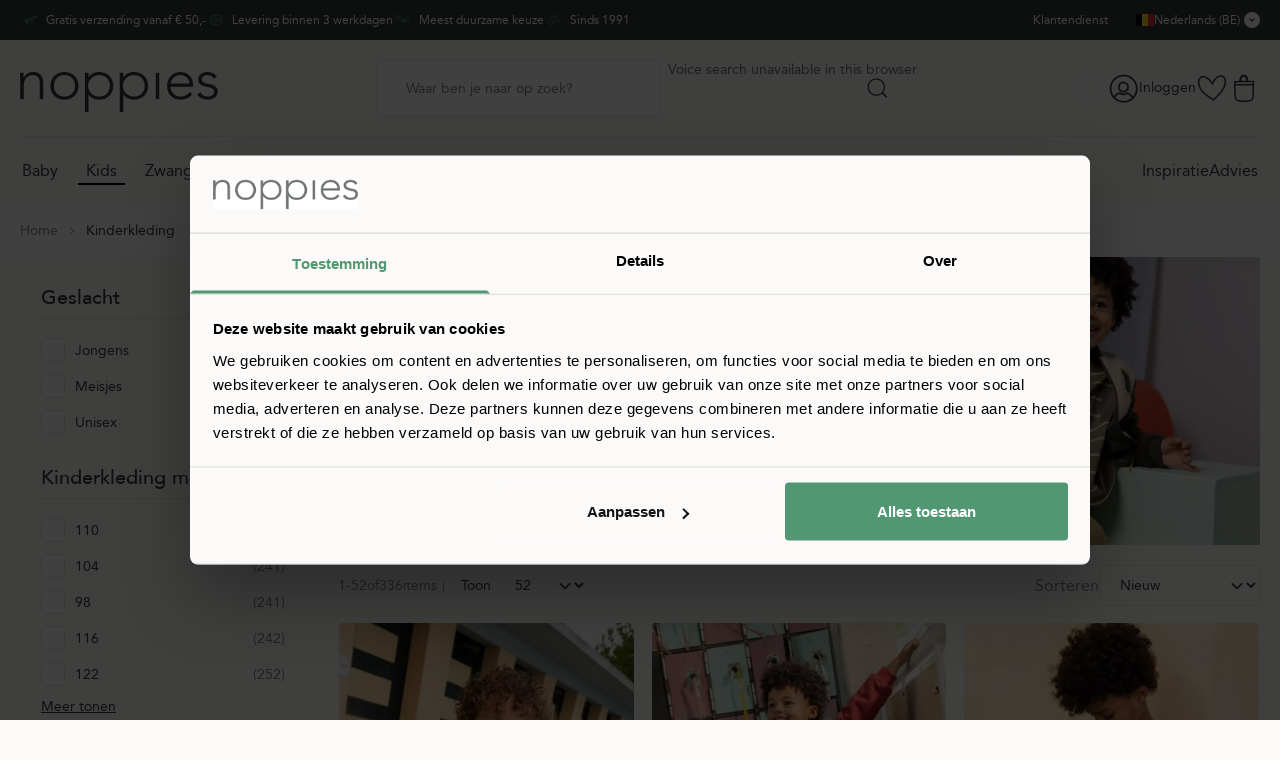

--- FILE ---
content_type: image/svg+xml
request_url: https://www.noppies.com/static/version1768289461/frontend/Hyva/Noopies/default/images/logo-mobile.svg
body_size: 4047
content:
<svg width="99" height="28" viewBox="0 0 99 28" fill="none" xmlns="http://www.w3.org/2000/svg">
    <path d="M88.6921 19.1667C89.2117 20.0737 89.9486 20.7539 90.9028 21.1885C91.857 21.6231 92.9151 21.8403 94.0676 21.8403C94.7006 21.8403 95.3147 21.7553 95.891 21.5853C96.4673 21.4152 96.9869 21.1601 97.4403 20.82C97.8938 20.4799 98.2528 20.0548 98.5079 19.5541C98.7724 19.0534 98.8952 18.4582 98.8952 17.7685C98.8952 16.8805 98.6968 16.1908 98.3 15.6996C97.9033 15.2178 97.412 14.8399 96.8357 14.5848C96.2594 14.3297 95.617 14.1408 94.9274 14.0274C94.2377 13.914 93.5953 13.7723 93.019 13.6117C92.4427 13.4511 91.9514 13.2244 91.5547 12.941C91.1579 12.6575 90.9595 12.223 90.9595 11.6278C90.9595 11.2877 91.0539 10.9854 91.2334 10.7114C91.4129 10.4469 91.6397 10.2296 91.9137 10.0595C92.1876 9.88947 92.4899 9.7572 92.83 9.66273C93.1702 9.56826 93.4914 9.52102 93.8031 9.52102C94.5967 9.52102 95.2391 9.68162 95.7304 9.99339C96.2216 10.3051 96.6279 10.7681 96.9585 11.3727L98.5173 10.4563C98.0733 9.60605 97.4498 8.97308 96.6468 8.57629C95.8626 8.19839 94.9179 8 93.8126 8C93.2552 8 92.6978 8.07558 92.1593 8.22674C91.6208 8.37789 91.1295 8.61408 90.6949 8.92584C90.2604 9.2376 89.9108 9.63439 89.6368 10.1068C89.3629 10.5791 89.2306 11.146 89.2306 11.7884C89.2306 12.6197 89.429 13.2716 89.8258 13.7251C90.2226 14.1786 90.7044 14.5376 91.2901 14.7926C91.8664 15.0477 92.5088 15.2367 93.1985 15.3595C93.8881 15.4823 94.5306 15.6334 95.1068 15.8035C95.6831 15.9735 96.1744 16.2097 96.5712 16.512C96.968 16.8144 97.1664 17.2678 97.1664 17.8819C97.1664 18.2598 97.0719 18.5999 96.8924 18.8928C96.7129 19.1856 96.4673 19.4407 96.1838 19.6486C95.891 19.8564 95.5698 20.017 95.2013 20.1304C94.8329 20.2437 94.4644 20.3004 94.1054 20.3004C93.3119 20.3004 92.5655 20.1115 91.8475 19.743C91.1295 19.3746 90.591 18.8361 90.2226 18.137L88.6921 19.1667ZM75.3808 13.8101C75.3808 13.6401 75.4564 13.3188 75.6076 12.8559C75.7587 12.393 76.0232 11.9112 76.3917 11.4199C76.7601 10.9287 77.2514 10.4941 77.8844 10.1068C78.5079 9.72886 79.3015 9.53991 80.2462 9.53991C80.8792 9.53991 81.4838 9.65328 82.0506 9.88002C82.6175 10.1068 83.1087 10.4185 83.5244 10.8059C83.9401 11.1932 84.2708 11.6467 84.5069 12.1568C84.7431 12.667 84.8659 13.2244 84.8659 13.8101H75.3714H75.3808ZM84.9321 17.9669C84.4881 18.6849 83.8456 19.2612 83.0237 19.6769C82.1923 20.0926 81.3326 20.3004 80.4446 20.3004C79.4243 20.3004 78.5835 20.1115 77.941 19.7336C77.2986 19.3557 76.779 18.9022 76.3917 18.3637C76.0043 17.8347 75.7398 17.2867 75.5981 16.7199C75.4564 16.1625 75.3808 15.6996 75.3808 15.3406H86.6042V14.1408C86.6042 13.385 86.472 12.6292 86.198 11.8923C85.924 11.1554 85.5273 10.4941 84.9982 9.90836C84.4692 9.33207 83.8078 8.86915 83.0332 8.51016C82.249 8.1795 81.3515 8 80.3312 8C79.3109 8 78.4512 8.1795 77.6387 8.52905C76.8263 8.8786 76.1272 9.36986 75.5225 9.98394C74.9274 10.598 74.4644 11.3255 74.1338 12.1663C73.8031 13.0071 73.6425 13.914 73.6425 14.906C73.6425 15.898 73.8031 16.871 74.1149 17.7119C74.4361 18.5621 74.8896 19.2896 75.4942 19.9036C76.0894 20.5177 76.8074 20.9995 77.6387 21.3396C78.4701 21.6797 79.3959 21.8498 80.4163 21.8498C81.6161 21.8498 82.7025 21.6325 83.7039 21.1979C84.6959 20.7633 85.5367 20.0359 86.2075 19.0345L84.9321 17.9858V17.9669ZM68.0308 21.5002H69.7691V8.3401H68.0308V21.5002ZM51.9703 12.8276C52.2632 12.1757 52.66 11.5994 53.1607 11.1176C53.6614 10.6358 54.2471 10.2485 54.9274 9.96504C55.5981 9.68162 56.335 9.53991 57.1286 9.53991C57.9222 9.53991 58.6685 9.68162 59.3298 9.96504C59.9817 10.2485 60.5485 10.6358 61.0114 11.1176C61.4744 11.5994 61.8239 12.1757 62.0695 12.8276C62.3152 13.4795 62.4285 14.1786 62.4285 14.9249C62.4285 15.6712 62.3057 16.3609 62.0695 17.0222C61.8239 17.6741 61.4744 18.2504 61.0114 18.7322C60.5485 19.214 59.9911 19.6013 59.3298 19.8847C58.6779 20.1682 57.9411 20.3099 57.1286 20.3099C56.3161 20.3099 55.6076 20.1682 54.9274 19.8847C54.2471 19.6013 53.6614 19.214 53.1607 18.7322C52.66 18.2504 52.2632 17.6741 51.9703 17.0222C51.6775 16.3703 51.5358 15.6712 51.5358 14.9249C51.5358 14.1786 51.6775 13.4889 51.9703 12.8276ZM49.977 28H51.7153V19.1951H51.7719C52.0459 19.6486 52.3766 20.0453 52.7828 20.376C53.189 20.7067 53.6236 20.9806 54.096 21.2074C54.5684 21.4247 55.0691 21.5853 55.5887 21.6892C56.1083 21.7931 56.6184 21.8498 57.1191 21.8498C58.1394 21.8498 59.0842 21.6797 59.9439 21.3396C60.8036 20.9995 61.5499 20.5177 62.1735 19.9036C62.797 19.2896 63.2882 18.5527 63.6378 17.7119C63.9873 16.871 64.1574 15.9452 64.1574 14.9343C64.1574 13.9235 63.9873 12.9976 63.6378 12.1568C63.2882 11.316 62.8064 10.5791 62.1735 9.96504C61.5499 9.35097 60.8036 8.86915 59.9439 8.52905C59.0842 8.17005 58.1394 8 57.1191 8C56.6184 8 56.1083 8.05668 55.5887 8.1606C55.0691 8.26453 54.5684 8.42513 54.096 8.64242C53.6236 8.85971 53.1796 9.13368 52.7828 9.46434C52.3766 9.79499 52.0365 10.1918 51.7719 10.6453H51.7153V8.3401H49.977V28ZM34.5684 12.8276C34.8612 12.1757 35.258 11.5994 35.7587 11.1176C36.2594 10.6358 36.8452 10.2485 37.5254 9.96504C38.1961 9.68162 38.933 9.53991 39.7266 9.53991C40.5202 9.53991 41.2665 9.68162 41.9278 9.96504C42.5797 10.2485 43.1465 10.6358 43.6095 11.1176C44.0724 11.5994 44.4219 12.1757 44.6675 12.8276C44.9132 13.4795 45.0266 14.1786 45.0266 14.9249C45.0266 15.6712 44.9037 16.3609 44.6675 17.0222C44.4219 17.6741 44.0724 18.2504 43.6095 18.7322C43.1465 19.214 42.5891 19.6013 41.9278 19.8847C41.276 20.1682 40.5391 20.3099 39.7266 20.3099C38.9141 20.3099 38.2056 20.1682 37.5254 19.8847C36.8452 19.6013 36.2594 19.214 35.7587 18.7322C35.258 18.2504 34.8612 17.6741 34.5684 17.0222C34.2755 16.3703 34.1338 15.6712 34.1338 14.9249C34.1338 14.1786 34.2755 13.4889 34.5684 12.8276ZM32.575 28H34.3133V19.1951H34.37C34.6439 19.6486 34.9746 20.0453 35.3808 20.376C35.7871 20.7067 36.2216 20.9806 36.694 21.2074C37.1664 21.4247 37.6671 21.5853 38.1867 21.6892C38.7063 21.7931 39.2164 21.8498 39.7172 21.8498C40.7375 21.8498 41.6822 21.6797 42.5419 21.3396C43.4016 20.9995 44.1479 20.5177 44.7715 19.9036C45.395 19.2896 45.8863 18.5527 46.2358 17.7119C46.5854 16.871 46.7554 15.9452 46.7554 14.9343C46.7554 13.9235 46.5854 12.9976 46.2358 12.1568C45.8863 11.316 45.4044 10.5791 44.7715 9.96504C44.1479 9.35097 43.4016 8.86915 42.5419 8.52905C41.6916 8.17005 40.7469 8 39.7266 8C39.2259 8 38.7157 8.05668 38.1961 8.1606C37.6765 8.26453 37.1758 8.42513 36.7035 8.64242C36.2311 8.85971 35.7965 9.13368 35.3903 9.46434C34.984 9.79499 34.6439 10.1918 34.3794 10.6453H34.3227V8.3401H32.5844V28H32.575ZM17.3931 12.8276C17.6293 12.1757 17.9883 11.5994 18.4512 11.1176C18.9141 10.6358 19.4715 10.2485 20.1328 9.96504C20.7941 9.68162 21.5216 9.53991 22.3341 9.53991C23.1465 9.53991 23.874 9.68162 24.5353 9.96504C25.1872 10.2485 25.754 10.6358 26.2169 11.1176C26.6798 11.5994 27.0294 12.1757 27.275 12.8276C27.5206 13.4795 27.634 14.1786 27.634 14.9249C27.634 15.6712 27.5112 16.3609 27.275 17.0222C27.0294 17.6741 26.6798 18.2504 26.2169 18.7322C25.754 19.214 25.1966 19.6013 24.5353 19.8847C23.8834 20.1682 23.1465 20.3099 22.3341 20.3099C21.5216 20.3099 20.7941 20.1682 20.1328 19.8847C19.481 19.6013 18.9141 19.214 18.4512 18.7322C17.9883 18.2504 17.6387 17.6741 17.3931 17.0222C17.1475 16.3703 17.0341 15.6712 17.0341 14.9249C17.0341 14.1786 17.1569 13.4889 17.3931 12.8276ZM15.8154 17.7024C16.165 18.5527 16.6468 19.2801 17.2608 19.8942C17.8749 20.5083 18.6213 20.9901 19.4904 21.3302C20.3596 21.6703 21.3043 21.8403 22.3246 21.8403C23.3449 21.8403 24.2897 21.6703 25.1494 21.3302C26.0091 20.9901 26.7554 20.5083 27.3789 19.8942C28.0025 19.2801 28.4937 18.5432 28.8433 17.7024C29.1928 16.8616 29.3629 15.9358 29.3629 14.9249C29.3629 13.914 29.1928 12.9882 28.8433 12.1474C28.4937 11.3066 28.0119 10.5697 27.3789 9.9556C26.7554 9.34152 26.0091 8.85971 25.1494 8.5196C24.2897 8.17005 23.3544 8 22.3341 8C21.3138 8 20.369 8.17005 19.4999 8.51016C18.6307 8.85026 17.8844 9.33207 17.2703 9.94615C16.6562 10.5602 16.1744 11.2971 15.8249 12.1379C15.4753 12.9787 15.3052 13.914 15.3052 14.9154C15.3052 15.9169 15.4753 16.8521 15.8249 17.693M0.246202 21.5097H1.98451V14.9249C1.98451 14.0085 2.10733 13.2244 2.34351 12.5442C2.58914 11.8734 2.91035 11.3066 3.32603 10.8625C3.74171 10.4185 4.23298 10.0879 4.79982 9.86112C5.36666 9.64384 5.97128 9.53047 6.60426 9.53047C7.30336 9.53047 7.86075 9.65328 8.29533 9.88947C8.72991 10.1256 9.07001 10.4469 9.30619 10.8436C9.54238 11.2404 9.71243 11.6939 9.81635 12.1946C9.91082 12.6953 9.95806 13.2149 9.95806 13.744V21.4908H11.6964V13.6684C11.6964 12.9504 11.6208 12.2419 11.4791 11.5616C11.3374 10.8814 11.0728 10.2768 10.695 9.7572C10.3171 9.2376 9.79745 8.81247 9.14559 8.49126C8.50317 8.1606 7.66236 8 6.6137 8C5.56505 8 4.59197 8.26453 3.7795 8.78413C2.96703 9.30373 2.39075 9.92726 2.04119 10.6453H1.95617C1.91838 10.513 1.89004 10.2201 1.88059 9.76665C1.87114 9.31318 1.85225 8.83137 1.83335 8.3401H0.104492C0.104492 8.51016 0.104492 8.75579 0.132834 9.06755C0.151729 9.37931 0.170624 9.71941 0.180071 10.0784C0.189518 10.4374 0.198965 10.7964 0.227307 11.146C0.246202 11.4955 0.255649 11.7978 0.255649 12.0435V21.5002H0.246202V21.5097Z" fill="#F5F5F5"/>
</svg>


--- FILE ---
content_type: image/svg+xml
request_url: https://www.noppies.com/static/version1768289461/frontend/Hyva/Noopies/default/images/footer/envelope.svg
body_size: 236
content:
<svg width="18" height="14" viewBox="0 0 18 14" fill="none" xmlns="http://www.w3.org/2000/svg">
<path d="M15.6665 0.0131836C16.5452 0.0131836 17.265 0.693081 17.3286 1.55546L17.3332 1.67985V11.6798C17.3332 12.5585 16.6533 13.2783 15.7909 13.3419L15.6665 13.3465H2.33317C1.45454 13.3465 0.7347 12.6666 0.671075 11.8042L0.666504 11.6798V1.67985C0.666504 0.801215 1.3464 0.0813791 2.20879 0.0177549L2.33317 0.0131836H15.6665ZM15.6665 2.85838L9.88367 8.64118C9.3955 9.12935 8.60409 9.12935 8.11592 8.64118L2.33317 2.85838V11.6798H15.6665V2.85838ZM14.488 1.67985H3.51158L8.99984 7.1681L14.488 1.67985Z" fill="#333939"/>
</svg>


--- FILE ---
content_type: image/svg+xml
request_url: https://www.noppies.com/static/version1768289461/frontend/Hyva/Noopies/default/images/logo.svg
body_size: 4033
content:
<svg width="198" height="48" viewBox="0 0 198 48" fill="none" xmlns="http://www.w3.org/2000/svg">
    <path d="M177.175 30.3335C178.214 32.1474 179.688 33.5078 181.597 34.3769C183.505 35.2461 185.621 35.6807 187.926 35.6807C189.192 35.6807 190.42 35.5106 191.573 35.1705C192.726 34.8304 193.765 34.3203 194.672 33.6401C195.579 32.9598 196.297 32.1096 196.807 31.1082C197.336 30.1068 197.581 28.9164 197.581 27.5371C197.581 25.761 197.185 24.3817 196.391 23.3991C195.598 22.4355 194.615 21.6797 193.462 21.1696C192.31 20.6594 191.025 20.2815 189.646 20.0548C188.266 19.8281 186.982 19.5446 185.829 19.2234C184.676 18.9022 183.694 18.4487 182.9 17.8819C182.107 17.3151 181.71 16.4459 181.71 15.2555C181.71 14.5753 181.899 13.9707 182.258 13.4228C182.617 12.8937 183.07 12.4591 183.618 12.119C184.166 11.7789 184.771 11.5144 185.451 11.3255C186.131 11.1365 186.774 11.042 187.397 11.042C188.984 11.042 190.269 11.3632 191.252 11.9868C192.234 12.6103 193.047 13.5361 193.708 14.7454L196.826 12.9126C195.938 11.2121 194.691 9.94615 193.085 9.15257C191.516 8.39679 189.627 8 187.416 8C186.301 8 185.187 8.15116 184.11 8.45347C183.033 8.75579 182.05 9.22815 181.181 9.85168C180.312 10.4752 179.613 11.2688 179.065 12.2135C178.517 13.1582 178.252 14.2919 178.252 15.5768C178.252 17.2395 178.649 18.5432 179.443 19.4502C180.236 20.3571 181.2 21.0751 182.371 21.5853C183.524 22.0954 184.809 22.4733 186.188 22.7189C187.567 22.9646 188.852 23.2669 190.005 23.607C191.157 23.9471 192.14 24.4195 192.933 25.0241C193.727 25.6287 194.124 26.5357 194.124 27.7638C194.124 28.5196 193.935 29.1998 193.576 29.7855C193.217 30.3713 192.726 30.8814 192.159 31.2971C191.573 31.7128 190.931 32.034 190.194 32.2607C189.457 32.4875 188.72 32.6009 188.002 32.6009C186.415 32.6009 184.922 32.223 183.486 31.4861C182.05 30.7492 180.973 29.6722 180.236 28.274L177.175 30.3335ZM150.553 19.6202C150.553 19.2801 150.704 18.6377 151.006 17.7119C151.308 16.786 151.837 15.8224 152.574 14.8399C153.311 13.8573 154.294 12.9882 155.56 12.2135C156.807 11.4577 158.394 11.0798 160.283 11.0798C161.549 11.0798 162.759 11.3066 163.892 11.76C165.026 12.2135 166.008 12.837 166.84 13.6117C167.671 14.3864 168.333 15.2933 168.805 16.3137C169.277 17.334 169.523 18.4487 169.523 19.6202H150.534H150.553ZM169.655 27.9339C168.767 29.3699 167.482 30.5224 165.838 31.3538C164.176 32.1852 162.456 32.6009 160.68 32.6009C158.64 32.6009 156.958 32.223 155.673 31.4672C154.388 30.7114 153.349 29.8044 152.574 28.7274C151.8 27.6693 151.271 26.5735 150.987 25.4398C150.704 24.325 150.553 23.3991 150.553 22.6812H173V20.2815C173 18.77 172.735 17.2584 172.187 15.7846C171.639 14.3108 170.846 12.9882 169.787 11.8167C168.729 10.6641 167.407 9.73831 165.857 9.02031C164.289 8.359 162.494 8 160.453 8C158.413 8 156.693 8.359 155.068 9.0581C153.444 9.7572 152.045 10.7397 150.836 11.9679C149.646 13.196 148.72 14.6509 148.059 16.3325C147.397 18.0142 147.076 19.8281 147.076 21.812C147.076 23.7959 147.397 25.7421 148.021 27.4237C148.663 29.1242 149.57 30.5791 150.779 31.8073C151.97 33.0354 153.406 33.9991 155.068 34.6793C156.731 35.3595 158.583 35.6996 160.624 35.6996C163.023 35.6996 165.196 35.265 167.199 34.3958C169.183 33.5267 170.864 32.0718 172.206 30.069L169.655 27.9717V27.9339ZM135.853 35.0005H139.329V8.68021H135.853V35.0005ZM103.732 17.6552C104.317 16.3514 105.111 15.1989 106.112 14.2352C107.114 13.2716 108.285 12.4969 109.646 11.9301C110.987 11.3632 112.461 11.0798 114.048 11.0798C115.635 11.0798 117.128 11.3632 118.451 11.9301C119.754 12.4969 120.888 13.2716 121.814 14.2352C122.74 15.1989 123.439 16.3514 123.93 17.6552C124.421 18.9589 124.648 20.3571 124.648 21.8498C124.648 23.3425 124.402 24.7218 123.93 26.0444C123.439 27.3481 122.74 28.5007 121.814 29.4643C120.888 30.428 119.773 31.2026 118.451 31.7695C117.147 32.3363 115.673 32.6197 114.048 32.6197C112.423 32.6197 111.006 32.3363 109.646 31.7695C108.285 31.2026 107.114 30.428 106.112 29.4643C105.111 28.5007 104.317 27.3481 103.732 26.0444C103.146 24.7407 102.863 23.3425 102.863 21.8498C102.863 20.3571 103.146 18.9778 103.732 17.6552ZM99.7449 48H103.222V30.3902H103.335C103.883 31.2971 104.544 32.0907 105.357 32.752C106.169 33.4133 107.038 33.9613 107.983 34.4147C108.928 34.8493 109.929 35.1705 110.968 35.3784C112.008 35.5862 113.028 35.6996 114.029 35.6996C116.07 35.6996 117.959 35.3595 119.679 34.6793C121.398 33.9991 122.891 33.0354 124.138 31.8073C125.385 30.5791 126.368 29.1053 127.067 27.4237C127.766 25.7421 128.106 23.8904 128.106 21.8687C128.106 19.847 127.766 17.9953 127.067 16.3137C126.368 14.632 125.404 13.1582 124.138 11.9301C122.891 10.7019 121.398 9.73831 119.679 9.0581C117.959 8.3401 116.07 8 114.029 8C113.028 8 112.008 8.11337 110.968 8.32121C109.929 8.52905 108.928 8.85026 107.983 9.28484C107.038 9.71941 106.15 10.2674 105.357 10.9287C104.544 11.59 103.864 12.3836 103.335 13.2905H103.222V8.68021H99.7449V48ZM68.9277 17.6552C69.5135 16.3514 70.307 15.1989 71.3085 14.2352C72.3099 13.2716 73.4813 12.4969 74.8418 11.9301C76.1833 11.3632 77.6571 11.0798 79.2442 11.0798C80.8314 11.0798 82.324 11.3632 83.6467 11.9301C84.9504 12.4969 86.0841 13.2716 87.0099 14.2352C87.9358 15.1989 88.6349 16.3514 89.1261 17.6552C89.6174 18.9589 89.8441 20.3571 89.8441 21.8498C89.8441 23.3425 89.5985 24.7218 89.1261 26.0444C88.6349 27.3481 87.9358 28.5007 87.0099 29.4643C86.0841 30.428 84.9693 31.2026 83.6467 31.7695C82.3429 32.3363 80.8691 32.6197 79.2442 32.6197C77.6193 32.6197 76.2022 32.3363 74.8418 31.7695C73.4813 31.2026 72.3099 30.428 71.3085 29.4643C70.307 28.5007 69.5135 27.3481 68.9277 26.0444C68.342 24.7407 68.0586 23.3425 68.0586 21.8498C68.0586 20.3571 68.342 18.9778 68.9277 17.6552ZM64.9409 48H68.4176V30.3902H68.5309C69.0789 31.2971 69.7402 32.0907 70.5527 32.752C71.3651 33.4133 72.2343 33.9613 73.179 34.4147C74.1238 34.8493 75.1252 35.1705 76.1644 35.3784C77.2036 35.5862 78.2239 35.6996 79.2253 35.6996C81.2659 35.6996 83.1554 35.3595 84.8748 34.6793C86.5942 33.9991 88.0869 33.0354 89.334 31.8073C90.581 30.5791 91.5635 29.1053 92.2626 27.4237C92.9617 25.7421 93.3018 23.8904 93.3018 21.8687C93.3018 19.847 92.9617 17.9953 92.2626 16.3137C91.5635 14.632 90.5999 13.1582 89.334 11.9301C88.0869 10.7019 86.5942 9.73831 84.8748 9.0581C83.1743 8.3401 81.2848 8 79.2442 8C78.2428 8 77.2225 8.11337 76.1833 8.32121C75.1441 8.52905 74.1427 8.85026 73.1979 9.28484C72.2532 9.71941 71.384 10.2674 70.5716 10.9287C69.7591 11.59 69.0789 12.3836 68.5498 13.2905H68.4365V8.68021H64.9598V48H64.9409ZM34.5772 17.6552C35.0496 16.3514 35.7676 15.1989 36.6934 14.2352C37.6193 13.2716 38.7341 12.4969 40.0567 11.9301C41.3793 11.3632 42.8342 11.0798 44.4591 11.0798C46.0841 11.0798 47.539 11.3632 48.8616 11.9301C50.1653 12.4969 51.299 13.2716 52.2248 14.2352C53.1507 15.1989 53.8498 16.3514 54.341 17.6552C54.8323 18.9589 55.059 20.3571 55.059 21.8498C55.059 23.3425 54.8134 24.7218 54.341 26.0444C53.8498 27.3481 53.1507 28.5007 52.2248 29.4643C51.299 30.428 50.1842 31.2026 48.8616 31.7695C47.5579 32.3363 46.0841 32.6197 44.4591 32.6197C42.8342 32.6197 41.3793 32.3363 40.0567 31.7695C38.753 31.2026 37.6193 30.428 36.6934 29.4643C35.7676 28.5007 35.0685 27.3481 34.5772 26.0444C34.086 24.7407 33.8592 23.3425 33.8592 21.8498C33.8592 20.3571 34.1049 18.9778 34.5772 17.6552ZM31.4218 27.4048C32.1209 29.1053 33.0846 30.5602 34.3127 31.7884C35.5409 33.0165 37.0335 33.9802 38.7718 34.6604C40.5102 35.3406 42.3996 35.6807 44.4402 35.6807C46.4809 35.6807 48.3703 35.3406 50.0897 34.6604C51.8092 33.9802 53.3018 33.0165 54.5489 31.7884C55.7959 30.5602 56.7785 29.0864 57.4776 27.4048C58.1767 25.7232 58.5168 23.8715 58.5168 21.8498C58.5168 19.8281 58.1767 17.9764 57.4776 16.2948C56.7785 14.6131 55.8148 13.1393 54.5489 11.9112C53.3018 10.683 51.8092 9.71941 50.0897 9.03921C48.3703 8.3401 46.4998 8 44.4591 8C42.4185 8 40.529 8.3401 38.7907 9.02031C37.0524 9.70052 35.5598 10.6641 34.3316 11.8923C33.1034 13.1205 32.1398 14.5942 31.4407 16.2759C30.7416 17.9575 30.4015 19.8281 30.4015 21.8309C30.4015 23.8337 30.7416 25.7043 31.4407 27.3859M0.28342 35.0194H3.76004V21.8498C3.76004 20.017 4.00567 18.4487 4.47803 17.0883C4.9693 15.7468 5.61171 14.6131 6.44308 13.7251C7.27445 12.837 8.25697 12.1757 9.39065 11.7222C10.5243 11.2877 11.7336 11.0609 12.9995 11.0609C14.3977 11.0609 15.5125 11.3066 16.3817 11.7789C17.2508 12.2513 17.931 12.8937 18.4034 13.6873C18.8758 14.4809 19.2159 15.3878 19.4237 16.3892C19.6127 17.3906 19.7071 18.4299 19.7071 19.488V34.9816H23.1838V19.3368C23.1838 17.9008 23.0326 16.4837 22.7492 15.1233C22.4658 13.7629 21.9367 12.5536 21.1809 11.5144C20.4251 10.4752 19.3859 9.62494 18.0822 8.98252C16.7974 8.32121 15.1157 8 13.0184 8C10.9211 8 8.97496 8.52905 7.35002 9.56826C5.72508 10.6075 4.57251 11.8545 3.87341 13.2905H3.70335C3.62778 13.026 3.57109 12.4402 3.5522 11.5333C3.5333 10.6264 3.49551 9.66273 3.45772 8.68021H0C0 9.02031 0 9.51157 0.056684 10.1351C0.0944733 10.7586 0.132263 11.4388 0.151157 12.1568C0.170052 12.8748 0.188947 13.5928 0.245631 14.2919C0.28342 14.991 0.302315 15.5957 0.302315 16.0869V35.0005H0.28342V35.0194Z" fill="#323A3B"/>
</svg>


--- FILE ---
content_type: image/svg+xml
request_url: https://www.noppies.com/static/version1768289461/frontend/Hyva/Noopies/default/images/select-background.svg
body_size: 226
content:
<svg width="20" height="20" viewBox="0 0 20 20" fill="none" xmlns="http://www.w3.org/2000/svg">
<g clip-path="url(#clip0_802_22716)">
<path fill-rule="evenodd" clip-rule="evenodd" d="M10.5893 13.0893C10.2639 13.4147 9.73619 13.4147 9.41077 13.0893L4.69672 8.37525C4.37128 8.04985 4.37128 7.52221 4.69672 7.19677C5.02215 6.87134 5.54979 6.87134 5.87523 7.19677L10 11.3216L14.1248 7.19677C14.4503 6.87134 14.9779 6.87134 15.3034 7.19677C15.6288 7.52221 15.6288 8.04985 15.3034 8.37525L10.5893 13.0893Z" fill="#333939"/>
</g>
<defs>
<clipPath id="clip0_802_22716">
<rect width="20" height="20" fill="white"/>
</clipPath>
</defs>
</svg>
